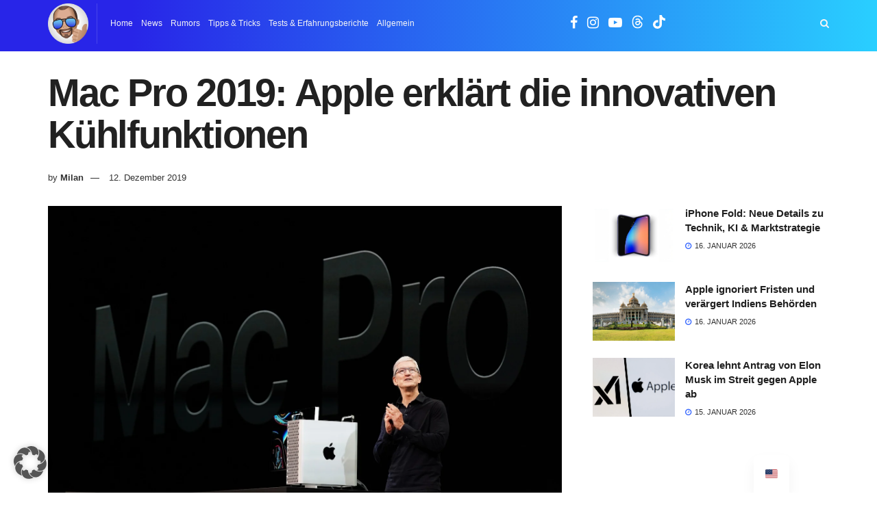

--- FILE ---
content_type: text/html; charset=utf-8
request_url: https://www.google.com/recaptcha/api2/aframe
body_size: 267
content:
<!DOCTYPE HTML><html><head><meta http-equiv="content-type" content="text/html; charset=UTF-8"></head><body><script nonce="MbUFBNTaEwBv1uVN-iYYDw">/** Anti-fraud and anti-abuse applications only. See google.com/recaptcha */ try{var clients={'sodar':'https://pagead2.googlesyndication.com/pagead/sodar?'};window.addEventListener("message",function(a){try{if(a.source===window.parent){var b=JSON.parse(a.data);var c=clients[b['id']];if(c){var d=document.createElement('img');d.src=c+b['params']+'&rc='+(localStorage.getItem("rc::a")?sessionStorage.getItem("rc::b"):"");window.document.body.appendChild(d);sessionStorage.setItem("rc::e",parseInt(sessionStorage.getItem("rc::e")||0)+1);localStorage.setItem("rc::h",'1768741777989');}}}catch(b){}});window.parent.postMessage("_grecaptcha_ready", "*");}catch(b){}</script></body></html>